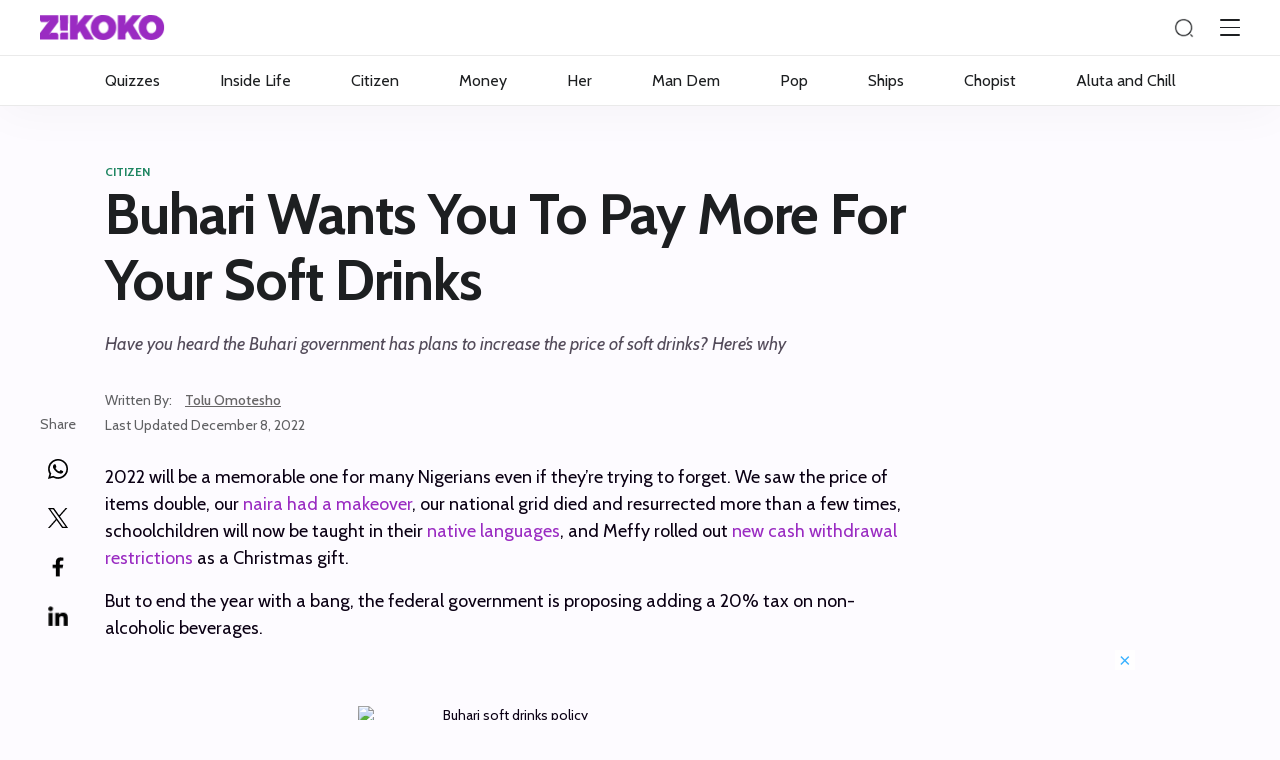

--- FILE ---
content_type: text/html; charset=utf-8
request_url: https://www.google.com/recaptcha/api2/aframe
body_size: 136
content:
<!DOCTYPE HTML><html><head><meta http-equiv="content-type" content="text/html; charset=UTF-8"></head><body><script nonce="h0ZaGQ37FxODMpc9tUCP9g">/** Anti-fraud and anti-abuse applications only. See google.com/recaptcha */ try{var clients={'sodar':'https://pagead2.googlesyndication.com/pagead/sodar?'};window.addEventListener("message",function(a){try{if(a.source===window.parent){var b=JSON.parse(a.data);var c=clients[b['id']];if(c){var d=document.createElement('img');d.src=c+b['params']+'&rc='+(localStorage.getItem("rc::a")?sessionStorage.getItem("rc::b"):"");window.document.body.appendChild(d);sessionStorage.setItem("rc::e",parseInt(sessionStorage.getItem("rc::e")||0)+1);localStorage.setItem("rc::h",'1763897775011');}}}catch(b){}});window.parent.postMessage("_grecaptcha_ready", "*");}catch(b){}</script></body></html>